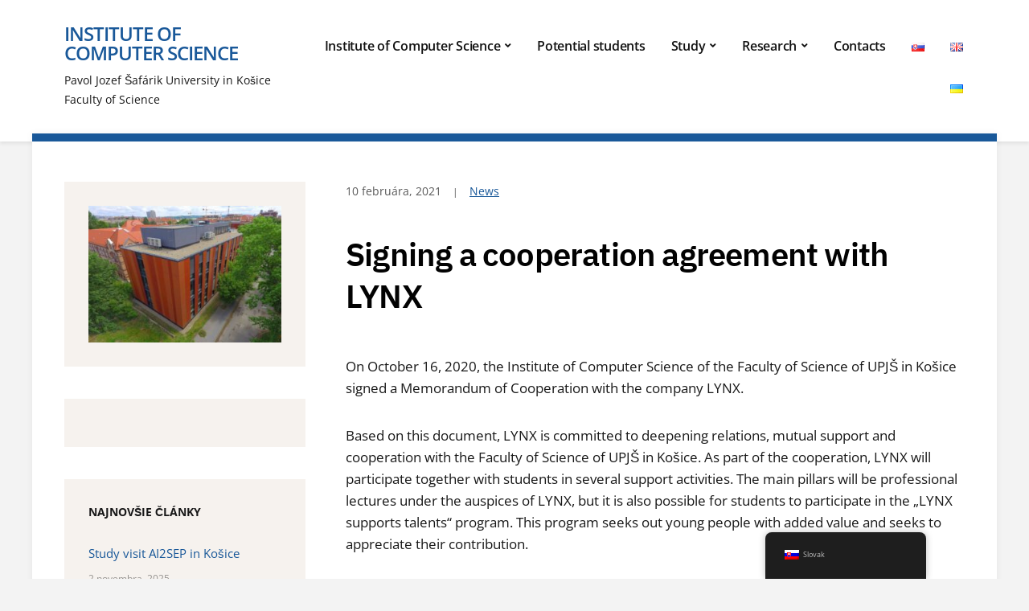

--- FILE ---
content_type: text/html; charset=UTF-8
request_url: https://ics.science.upjs.sk/en/blog/2021/02/10/signing-a-cooperation-agreement-with-lynx/
body_size: 10284
content:
<!DOCTYPE html>
<html lang="sk-SK">
	<head>
		<meta charset="UTF-8" />
		<meta http-equiv="X-UA-Compatible" content="IE=edge" />
		<meta name="viewport" content="width=device-width, initial-scale=1.0" />
		<link rel="profile" href="//gmpg.org/xfn/11" />
	<title>Signing a cooperation agreement with LYNX &#8211; Institute of Computer Science</title>
<meta name='robots' content='max-image-preview:large' />
<link rel="alternate" type="application/rss+xml" title="RSS kanál: Institute of Computer Science &raquo;" href="https://ics.science.upjs.sk/en/feed/" />
<link rel="alternate" type="application/rss+xml" title="RSS kanál komentárov webu Institute of Computer Science &raquo;" href="https://ics.science.upjs.sk/en/comments/feed/" />
<link rel="alternate" title="oEmbed (JSON)" type="application/json+oembed" href="https://ics.science.upjs.sk/wp-json/oembed/1.0/embed?url=https%3A%2F%2Fics.science.upjs.sk%2Fen%2Fblog%2F2021%2F02%2F10%2Fsigning-a-cooperation-agreement-with-lynx%2F&#038;lang=en" />
<link rel="alternate" title="oEmbed (XML)" type="text/xml+oembed" href="https://ics.science.upjs.sk/wp-json/oembed/1.0/embed?url=https%3A%2F%2Fics.science.upjs.sk%2Fen%2Fblog%2F2021%2F02%2F10%2Fsigning-a-cooperation-agreement-with-lynx%2F&#038;format=xml&#038;lang=en" />
<style id='wp-img-auto-sizes-contain-inline-css' type='text/css'>
img:is([sizes=auto i],[sizes^="auto," i]){contain-intrinsic-size:3000px 1500px}
/*# sourceURL=wp-img-auto-sizes-contain-inline-css */
</style>
<style id='wp-emoji-styles-inline-css' type='text/css'>

	img.wp-smiley, img.emoji {
		display: inline !important;
		border: none !important;
		box-shadow: none !important;
		height: 1em !important;
		width: 1em !important;
		margin: 0 0.07em !important;
		vertical-align: -0.1em !important;
		background: none !important;
		padding: 0 !important;
	}
/*# sourceURL=wp-emoji-styles-inline-css */
</style>
<style id='wp-block-library-inline-css' type='text/css'>
:root{--wp-block-synced-color:#7a00df;--wp-block-synced-color--rgb:122,0,223;--wp-bound-block-color:var(--wp-block-synced-color);--wp-editor-canvas-background:#ddd;--wp-admin-theme-color:#007cba;--wp-admin-theme-color--rgb:0,124,186;--wp-admin-theme-color-darker-10:#006ba1;--wp-admin-theme-color-darker-10--rgb:0,107,160.5;--wp-admin-theme-color-darker-20:#005a87;--wp-admin-theme-color-darker-20--rgb:0,90,135;--wp-admin-border-width-focus:2px}@media (min-resolution:192dpi){:root{--wp-admin-border-width-focus:1.5px}}.wp-element-button{cursor:pointer}:root .has-very-light-gray-background-color{background-color:#eee}:root .has-very-dark-gray-background-color{background-color:#313131}:root .has-very-light-gray-color{color:#eee}:root .has-very-dark-gray-color{color:#313131}:root .has-vivid-green-cyan-to-vivid-cyan-blue-gradient-background{background:linear-gradient(135deg,#00d084,#0693e3)}:root .has-purple-crush-gradient-background{background:linear-gradient(135deg,#34e2e4,#4721fb 50%,#ab1dfe)}:root .has-hazy-dawn-gradient-background{background:linear-gradient(135deg,#faaca8,#dad0ec)}:root .has-subdued-olive-gradient-background{background:linear-gradient(135deg,#fafae1,#67a671)}:root .has-atomic-cream-gradient-background{background:linear-gradient(135deg,#fdd79a,#004a59)}:root .has-nightshade-gradient-background{background:linear-gradient(135deg,#330968,#31cdcf)}:root .has-midnight-gradient-background{background:linear-gradient(135deg,#020381,#2874fc)}:root{--wp--preset--font-size--normal:16px;--wp--preset--font-size--huge:42px}.has-regular-font-size{font-size:1em}.has-larger-font-size{font-size:2.625em}.has-normal-font-size{font-size:var(--wp--preset--font-size--normal)}.has-huge-font-size{font-size:var(--wp--preset--font-size--huge)}.has-text-align-center{text-align:center}.has-text-align-left{text-align:left}.has-text-align-right{text-align:right}.has-fit-text{white-space:nowrap!important}#end-resizable-editor-section{display:none}.aligncenter{clear:both}.items-justified-left{justify-content:flex-start}.items-justified-center{justify-content:center}.items-justified-right{justify-content:flex-end}.items-justified-space-between{justify-content:space-between}.screen-reader-text{border:0;clip-path:inset(50%);height:1px;margin:-1px;overflow:hidden;padding:0;position:absolute;width:1px;word-wrap:normal!important}.screen-reader-text:focus{background-color:#ddd;clip-path:none;color:#444;display:block;font-size:1em;height:auto;left:5px;line-height:normal;padding:15px 23px 14px;text-decoration:none;top:5px;width:auto;z-index:100000}html :where(.has-border-color){border-style:solid}html :where([style*=border-top-color]){border-top-style:solid}html :where([style*=border-right-color]){border-right-style:solid}html :where([style*=border-bottom-color]){border-bottom-style:solid}html :where([style*=border-left-color]){border-left-style:solid}html :where([style*=border-width]){border-style:solid}html :where([style*=border-top-width]){border-top-style:solid}html :where([style*=border-right-width]){border-right-style:solid}html :where([style*=border-bottom-width]){border-bottom-style:solid}html :where([style*=border-left-width]){border-left-style:solid}html :where(img[class*=wp-image-]){height:auto;max-width:100%}:where(figure){margin:0 0 1em}html :where(.is-position-sticky){--wp-admin--admin-bar--position-offset:var(--wp-admin--admin-bar--height,0px)}@media screen and (max-width:600px){html :where(.is-position-sticky){--wp-admin--admin-bar--position-offset:0px}}

/*# sourceURL=wp-block-library-inline-css */
</style><style id='global-styles-inline-css' type='text/css'>
:root{--wp--preset--aspect-ratio--square: 1;--wp--preset--aspect-ratio--4-3: 4/3;--wp--preset--aspect-ratio--3-4: 3/4;--wp--preset--aspect-ratio--3-2: 3/2;--wp--preset--aspect-ratio--2-3: 2/3;--wp--preset--aspect-ratio--16-9: 16/9;--wp--preset--aspect-ratio--9-16: 9/16;--wp--preset--color--black: #000000;--wp--preset--color--cyan-bluish-gray: #abb8c3;--wp--preset--color--white: #ffffff;--wp--preset--color--pale-pink: #f78da7;--wp--preset--color--vivid-red: #cf2e2e;--wp--preset--color--luminous-vivid-orange: #ff6900;--wp--preset--color--luminous-vivid-amber: #fcb900;--wp--preset--color--light-green-cyan: #7bdcb5;--wp--preset--color--vivid-green-cyan: #00d084;--wp--preset--color--pale-cyan-blue: #8ed1fc;--wp--preset--color--vivid-cyan-blue: #0693e3;--wp--preset--color--vivid-purple: #9b51e0;--wp--preset--gradient--vivid-cyan-blue-to-vivid-purple: linear-gradient(135deg,rgb(6,147,227) 0%,rgb(155,81,224) 100%);--wp--preset--gradient--light-green-cyan-to-vivid-green-cyan: linear-gradient(135deg,rgb(122,220,180) 0%,rgb(0,208,130) 100%);--wp--preset--gradient--luminous-vivid-amber-to-luminous-vivid-orange: linear-gradient(135deg,rgb(252,185,0) 0%,rgb(255,105,0) 100%);--wp--preset--gradient--luminous-vivid-orange-to-vivid-red: linear-gradient(135deg,rgb(255,105,0) 0%,rgb(207,46,46) 100%);--wp--preset--gradient--very-light-gray-to-cyan-bluish-gray: linear-gradient(135deg,rgb(238,238,238) 0%,rgb(169,184,195) 100%);--wp--preset--gradient--cool-to-warm-spectrum: linear-gradient(135deg,rgb(74,234,220) 0%,rgb(151,120,209) 20%,rgb(207,42,186) 40%,rgb(238,44,130) 60%,rgb(251,105,98) 80%,rgb(254,248,76) 100%);--wp--preset--gradient--blush-light-purple: linear-gradient(135deg,rgb(255,206,236) 0%,rgb(152,150,240) 100%);--wp--preset--gradient--blush-bordeaux: linear-gradient(135deg,rgb(254,205,165) 0%,rgb(254,45,45) 50%,rgb(107,0,62) 100%);--wp--preset--gradient--luminous-dusk: linear-gradient(135deg,rgb(255,203,112) 0%,rgb(199,81,192) 50%,rgb(65,88,208) 100%);--wp--preset--gradient--pale-ocean: linear-gradient(135deg,rgb(255,245,203) 0%,rgb(182,227,212) 50%,rgb(51,167,181) 100%);--wp--preset--gradient--electric-grass: linear-gradient(135deg,rgb(202,248,128) 0%,rgb(113,206,126) 100%);--wp--preset--gradient--midnight: linear-gradient(135deg,rgb(2,3,129) 0%,rgb(40,116,252) 100%);--wp--preset--font-size--small: 13px;--wp--preset--font-size--medium: 20px;--wp--preset--font-size--large: 36px;--wp--preset--font-size--x-large: 42px;--wp--preset--spacing--20: 0.44rem;--wp--preset--spacing--30: 0.67rem;--wp--preset--spacing--40: 1rem;--wp--preset--spacing--50: 1.5rem;--wp--preset--spacing--60: 2.25rem;--wp--preset--spacing--70: 3.38rem;--wp--preset--spacing--80: 5.06rem;--wp--preset--shadow--natural: 6px 6px 9px rgba(0, 0, 0, 0.2);--wp--preset--shadow--deep: 12px 12px 50px rgba(0, 0, 0, 0.4);--wp--preset--shadow--sharp: 6px 6px 0px rgba(0, 0, 0, 0.2);--wp--preset--shadow--outlined: 6px 6px 0px -3px rgb(255, 255, 255), 6px 6px rgb(0, 0, 0);--wp--preset--shadow--crisp: 6px 6px 0px rgb(0, 0, 0);}:where(.is-layout-flex){gap: 0.5em;}:where(.is-layout-grid){gap: 0.5em;}body .is-layout-flex{display: flex;}.is-layout-flex{flex-wrap: wrap;align-items: center;}.is-layout-flex > :is(*, div){margin: 0;}body .is-layout-grid{display: grid;}.is-layout-grid > :is(*, div){margin: 0;}:where(.wp-block-columns.is-layout-flex){gap: 2em;}:where(.wp-block-columns.is-layout-grid){gap: 2em;}:where(.wp-block-post-template.is-layout-flex){gap: 1.25em;}:where(.wp-block-post-template.is-layout-grid){gap: 1.25em;}.has-black-color{color: var(--wp--preset--color--black) !important;}.has-cyan-bluish-gray-color{color: var(--wp--preset--color--cyan-bluish-gray) !important;}.has-white-color{color: var(--wp--preset--color--white) !important;}.has-pale-pink-color{color: var(--wp--preset--color--pale-pink) !important;}.has-vivid-red-color{color: var(--wp--preset--color--vivid-red) !important;}.has-luminous-vivid-orange-color{color: var(--wp--preset--color--luminous-vivid-orange) !important;}.has-luminous-vivid-amber-color{color: var(--wp--preset--color--luminous-vivid-amber) !important;}.has-light-green-cyan-color{color: var(--wp--preset--color--light-green-cyan) !important;}.has-vivid-green-cyan-color{color: var(--wp--preset--color--vivid-green-cyan) !important;}.has-pale-cyan-blue-color{color: var(--wp--preset--color--pale-cyan-blue) !important;}.has-vivid-cyan-blue-color{color: var(--wp--preset--color--vivid-cyan-blue) !important;}.has-vivid-purple-color{color: var(--wp--preset--color--vivid-purple) !important;}.has-black-background-color{background-color: var(--wp--preset--color--black) !important;}.has-cyan-bluish-gray-background-color{background-color: var(--wp--preset--color--cyan-bluish-gray) !important;}.has-white-background-color{background-color: var(--wp--preset--color--white) !important;}.has-pale-pink-background-color{background-color: var(--wp--preset--color--pale-pink) !important;}.has-vivid-red-background-color{background-color: var(--wp--preset--color--vivid-red) !important;}.has-luminous-vivid-orange-background-color{background-color: var(--wp--preset--color--luminous-vivid-orange) !important;}.has-luminous-vivid-amber-background-color{background-color: var(--wp--preset--color--luminous-vivid-amber) !important;}.has-light-green-cyan-background-color{background-color: var(--wp--preset--color--light-green-cyan) !important;}.has-vivid-green-cyan-background-color{background-color: var(--wp--preset--color--vivid-green-cyan) !important;}.has-pale-cyan-blue-background-color{background-color: var(--wp--preset--color--pale-cyan-blue) !important;}.has-vivid-cyan-blue-background-color{background-color: var(--wp--preset--color--vivid-cyan-blue) !important;}.has-vivid-purple-background-color{background-color: var(--wp--preset--color--vivid-purple) !important;}.has-black-border-color{border-color: var(--wp--preset--color--black) !important;}.has-cyan-bluish-gray-border-color{border-color: var(--wp--preset--color--cyan-bluish-gray) !important;}.has-white-border-color{border-color: var(--wp--preset--color--white) !important;}.has-pale-pink-border-color{border-color: var(--wp--preset--color--pale-pink) !important;}.has-vivid-red-border-color{border-color: var(--wp--preset--color--vivid-red) !important;}.has-luminous-vivid-orange-border-color{border-color: var(--wp--preset--color--luminous-vivid-orange) !important;}.has-luminous-vivid-amber-border-color{border-color: var(--wp--preset--color--luminous-vivid-amber) !important;}.has-light-green-cyan-border-color{border-color: var(--wp--preset--color--light-green-cyan) !important;}.has-vivid-green-cyan-border-color{border-color: var(--wp--preset--color--vivid-green-cyan) !important;}.has-pale-cyan-blue-border-color{border-color: var(--wp--preset--color--pale-cyan-blue) !important;}.has-vivid-cyan-blue-border-color{border-color: var(--wp--preset--color--vivid-cyan-blue) !important;}.has-vivid-purple-border-color{border-color: var(--wp--preset--color--vivid-purple) !important;}.has-vivid-cyan-blue-to-vivid-purple-gradient-background{background: var(--wp--preset--gradient--vivid-cyan-blue-to-vivid-purple) !important;}.has-light-green-cyan-to-vivid-green-cyan-gradient-background{background: var(--wp--preset--gradient--light-green-cyan-to-vivid-green-cyan) !important;}.has-luminous-vivid-amber-to-luminous-vivid-orange-gradient-background{background: var(--wp--preset--gradient--luminous-vivid-amber-to-luminous-vivid-orange) !important;}.has-luminous-vivid-orange-to-vivid-red-gradient-background{background: var(--wp--preset--gradient--luminous-vivid-orange-to-vivid-red) !important;}.has-very-light-gray-to-cyan-bluish-gray-gradient-background{background: var(--wp--preset--gradient--very-light-gray-to-cyan-bluish-gray) !important;}.has-cool-to-warm-spectrum-gradient-background{background: var(--wp--preset--gradient--cool-to-warm-spectrum) !important;}.has-blush-light-purple-gradient-background{background: var(--wp--preset--gradient--blush-light-purple) !important;}.has-blush-bordeaux-gradient-background{background: var(--wp--preset--gradient--blush-bordeaux) !important;}.has-luminous-dusk-gradient-background{background: var(--wp--preset--gradient--luminous-dusk) !important;}.has-pale-ocean-gradient-background{background: var(--wp--preset--gradient--pale-ocean) !important;}.has-electric-grass-gradient-background{background: var(--wp--preset--gradient--electric-grass) !important;}.has-midnight-gradient-background{background: var(--wp--preset--gradient--midnight) !important;}.has-small-font-size{font-size: var(--wp--preset--font-size--small) !important;}.has-medium-font-size{font-size: var(--wp--preset--font-size--medium) !important;}.has-large-font-size{font-size: var(--wp--preset--font-size--large) !important;}.has-x-large-font-size{font-size: var(--wp--preset--font-size--x-large) !important;}
/*# sourceURL=global-styles-inline-css */
</style>

<style id='classic-theme-styles-inline-css' type='text/css'>
/*! This file is auto-generated */
.wp-block-button__link{color:#fff;background-color:#32373c;border-radius:9999px;box-shadow:none;text-decoration:none;padding:calc(.667em + 2px) calc(1.333em + 2px);font-size:1.125em}.wp-block-file__button{background:#32373c;color:#fff;text-decoration:none}
/*# sourceURL=/wp-includes/css/classic-themes.min.css */
</style>
<link rel='stylesheet' id='trp-floater-language-switcher-style-css' href='https://ics.science.upjs.sk/wp-content/plugins/translatepress-multilingual/assets/css/trp-floater-language-switcher.css?ver=3.0.7' type='text/css' media='all' />
<link rel='stylesheet' id='trp-language-switcher-style-css' href='https://ics.science.upjs.sk/wp-content/plugins/translatepress-multilingual/assets/css/trp-language-switcher.css?ver=3.0.7' type='text/css' media='all' />
<link rel='stylesheet' id='bradbury-style-css' href='https://ics.science.upjs.sk/wp-content/themes/bradbury/style.css?ver=2.2.0' type='text/css' media='all' />
<link rel='stylesheet' id='academia-icomoon-css' href='https://ics.science.upjs.sk/wp-content/themes/bradbury/css/icomoon.css?ver=2.2.0' type='text/css' media='all' />
<link rel='stylesheet' id='codecolorer-css' href='https://ics.science.upjs.sk/wp-content/plugins/codecolorer/codecolorer.css?ver=0.10.1' type='text/css' media='screen' />
<script type="text/javascript" src="https://ics.science.upjs.sk/wp-includes/js/jquery/jquery.min.js?ver=3.7.1" id="jquery-core-js"></script>
<script type="text/javascript" src="https://ics.science.upjs.sk/wp-includes/js/jquery/jquery-migrate.min.js?ver=3.4.1" id="jquery-migrate-js"></script>
<script type="text/javascript" src="https://ics.science.upjs.sk/wp-content/themes/bradbury/js/superfish.min.js?ver=1" id="jquery-superfish-js"></script>
<script type="text/javascript" src="https://ics.science.upjs.sk/wp-content/themes/bradbury/js/jquery.flexslider-min.js?ver=1" id="jquery-flexslider-js"></script>
<link rel="https://api.w.org/" href="https://ics.science.upjs.sk/wp-json/" /><link rel="alternate" title="JSON" type="application/json" href="https://ics.science.upjs.sk/wp-json/wp/v2/posts/931" /><link rel="EditURI" type="application/rsd+xml" title="RSD" href="https://ics.science.upjs.sk/xmlrpc.php?rsd" />
<meta name="generator" content="WordPress 6.9" />
<link rel="canonical" href="https://ics.science.upjs.sk/en/blog/2021/02/10/signing-a-cooperation-agreement-with-lynx/" />
<link rel='shortlink' href='https://ics.science.upjs.sk/?p=931' />
<link rel="alternate" hreflang="sk-SK" href="https://ics.science.upjs.sk/en/blog/2021/02/10/signing-a-cooperation-agreement-with-lynx/"/>
<link rel="alternate" hreflang="sk" href="https://ics.science.upjs.sk/en/blog/2021/02/10/signing-a-cooperation-agreement-with-lynx/"/>
<link rel="icon" href="https://ics.science.upjs.sk/wp-content/uploads/2019/11/cropped-ikona-32x32.png" sizes="32x32" />
<link rel="icon" href="https://ics.science.upjs.sk/wp-content/uploads/2019/11/cropped-ikona-192x192.png" sizes="192x192" />
<link rel="apple-touch-icon" href="https://ics.science.upjs.sk/wp-content/uploads/2019/11/cropped-ikona-180x180.png" />
<meta name="msapplication-TileImage" content="https://ics.science.upjs.sk/wp-content/uploads/2019/11/cropped-ikona-270x270.png" />
</head>

<body class="wp-singular post-template-default single single-post postid-931 single-format-standard wp-embed-responsive wp-theme-bradbury translatepress-sk_SK page-sidebar-left site-page-noslideshow">


<div id="container">

	<a class="skip-link screen-reader-text" href="#site-main">Skip to content</a>
	<div class="site-wrapper-all site-wrapper-boxed">

		
		<header id="site-masthead" class="site-section site-section-masthead">
			<div class="site-section-wrapper site-section-wrapper-masthead">
				<div id="site-logo">					<p class="site-title"><a href="https://ics.science.upjs.sk/en/institute-of-computer-science/" rel="home">Institute of Computer Science</a></p>
					<p class="site-description">Pavol Jozef Šafárik University in Košice Faculty of Science</p>
							</div><!-- #site-logo --><!-- ws fix 
			--><div id="site-section-primary-menu">
										<nav id="site-primary-nav">
						<span id="site-mobile-menu-toggle">
	<button class="site-toggle-anchor">
		<span class="site-toggle-icon site-toggle-icon-open is-visible icon-icomoon academia-icon-bars"></span>
		<span class="site-toggle-label site-toggle-label-open is-visible">Open Menu</span>
		<span class="site-toggle-icon site-toggle-icon-close icon-icomoon academia-icon-bars"></span>
		<span class="site-toggle-label site-toggle-label-close">Close Menu</span>
	</button><!-- .toggle-anchor -->
</span><!-- #site-mobile-menu-toggle -->

<div id="site-mobile-menu">

	<div class="menu-wrapper">

		
		<nav class="mobile-menu" aria-label="Mobile Menu">

			<ul class="mobile-menu-ul">

			<ul id="menu-menu2" class="menu"><li id="menu-item-308" class="menu-item menu-item-type-post_type menu-item-object-page menu-item-home menu-item-has-children menu-item-308"><a href="https://ics.science.upjs.sk/en/institute-of-computer-science/">Institute of Computer Science</a><button class="sub-menu-toggle toggle-anchor"><span class="screen-reader-text">Show sub menu</span><span class="icon-icomoon academia-icon-chevron-down"></span></span></button>
<ul class="sub-menu">
	<li id="menu-item-566" class="menu-item menu-item-type-post_type menu-item-object-page menu-item-566"><a href="https://ics.science.upjs.sk/en/institute-board/">Institute Board</a></li>
	<li id="menu-item-571" class="menu-item menu-item-type-post_type menu-item-object-page menu-item-571"><a href="https://ics.science.upjs.sk/en/institute-staff/">Institute Staff</a></li>
</ul>
</li>
<li id="menu-item-313" class="menu-item menu-item-type-post_type menu-item-object-page menu-item-313"><a href="https://ics.science.upjs.sk/en/potential-students/">Potential students</a></li>
<li id="menu-item-364" class="menu-item menu-item-type-post_type menu-item-object-page menu-item-has-children menu-item-364"><a href="https://ics.science.upjs.sk/en/study/">Study</a><button class="sub-menu-toggle toggle-anchor"><span class="screen-reader-text">Show sub menu</span><span class="icon-icomoon academia-icon-chevron-down"></span></span></button>
<ul class="sub-menu">
	<li id="menu-item-367" class="menu-item menu-item-type-post_type menu-item-object-page menu-item-367"><a href="https://ics.science.upjs.sk/en/study-programs/">Study programs</a></li>
	<li id="menu-item-456" class="menu-item menu-item-type-post_type menu-item-object-page menu-item-456"><a href="https://ics.science.upjs.sk/en/data-analysis-and-artificial-intelligence/">Data Analysis and Artificial Intelligence</a></li>
	<li id="menu-item-344" class="menu-item menu-item-type-post_type menu-item-object-page menu-item-344"><a href="https://ics.science.upjs.sk/en/erasmus-2/">Erasmus</a></li>
</ul>
</li>
<li id="menu-item-575" class="menu-item menu-item-type-post_type menu-item-object-page menu-item-has-children menu-item-575"><a href="https://ics.science.upjs.sk/en/research/">Research</a><button class="sub-menu-toggle toggle-anchor"><span class="screen-reader-text">Show sub menu</span><span class="icon-icomoon academia-icon-chevron-down"></span></span></button>
<ul class="sub-menu">
	<li id="menu-item-639" class="menu-item menu-item-type-post_type menu-item-object-page menu-item-639"><a href="https://ics.science.upjs.sk/en/research-teams/">Research teams</a></li>
</ul>
</li>
<li id="menu-item-322" class="menu-item menu-item-type-post_type menu-item-object-page menu-item-322"><a href="https://ics.science.upjs.sk/en/contact/">Contacts</a></li>
<li id="menu-item-318-sk" class="lang-item lang-item-15 lang-item-sk no-translation lang-item-first menu-item menu-item-type-custom menu-item-object-custom menu-item-318-sk"><a href="https://ics.science.upjs.sk/" hreflang="sk-SK" lang="sk-SK"><img src="[data-uri]" alt="Slovenčina" width="16" height="11" style="width: 16px; height: 11px;" /></a></li>
<li id="menu-item-318-en" class="lang-item lang-item-31 lang-item-en current-lang menu-item menu-item-type-custom menu-item-object-custom menu-item-318-en"><a href="https://ics.science.upjs.sk/en/blog/2021/02/10/signing-a-cooperation-agreement-with-lynx/" hreflang="en-GB" lang="en-GB"><img src="[data-uri]" alt="English" width="16" height="11" style="width: 16px; height: 11px;" /></a></li>
<li id="menu-item-318-uk" class="lang-item lang-item-45 lang-item-uk no-translation menu-item menu-item-type-custom menu-item-object-custom menu-item-318-uk"><a href="https://ics.science.upjs.sk/uk/%d1%96%d0%bd%d1%81%d1%82%d0%b8%d1%82%d1%83%d1%82-%d1%96%d0%bd%d1%84%d0%be%d1%80%d0%bc%d0%b0%d1%82%d0%b8%d0%ba%d0%b8-2/" hreflang="uk" lang="uk"><img src="[data-uri]" alt="Українська" width="16" height="11" style="width: 16px; height: 11px;" /></a></li>
</ul>
			</ul><!-- .mobile-menu-ul -->

		</nav><!-- .mobile-menu -->

	</div><!-- .menu-wrapper -->

</div><!-- #site-mobile-menu -->
<ul id="site-primary-menu" class="navbar-nav dropdown large-nav sf-menu clearfix"><li class="menu-item menu-item-type-post_type menu-item-object-page menu-item-home menu-item-has-children menu-item-308"><a href="https://ics.science.upjs.sk/en/institute-of-computer-science/">Institute of Computer Science</a>
<ul class="sub-menu">
	<li class="menu-item menu-item-type-post_type menu-item-object-page menu-item-566"><a href="https://ics.science.upjs.sk/en/institute-board/">Institute Board</a></li>
	<li class="menu-item menu-item-type-post_type menu-item-object-page menu-item-571"><a href="https://ics.science.upjs.sk/en/institute-staff/">Institute Staff</a></li>
</ul>
</li>
<li class="menu-item menu-item-type-post_type menu-item-object-page menu-item-313"><a href="https://ics.science.upjs.sk/en/potential-students/">Potential students</a></li>
<li class="menu-item menu-item-type-post_type menu-item-object-page menu-item-has-children menu-item-364"><a href="https://ics.science.upjs.sk/en/study/">Study</a>
<ul class="sub-menu">
	<li class="menu-item menu-item-type-post_type menu-item-object-page menu-item-367"><a href="https://ics.science.upjs.sk/en/study-programs/">Study programs</a></li>
	<li class="menu-item menu-item-type-post_type menu-item-object-page menu-item-456"><a href="https://ics.science.upjs.sk/en/data-analysis-and-artificial-intelligence/">Data Analysis and Artificial Intelligence</a></li>
	<li class="menu-item menu-item-type-post_type menu-item-object-page menu-item-344"><a href="https://ics.science.upjs.sk/en/erasmus-2/">Erasmus</a></li>
</ul>
</li>
<li class="menu-item menu-item-type-post_type menu-item-object-page menu-item-has-children menu-item-575"><a href="https://ics.science.upjs.sk/en/research/">Research</a>
<ul class="sub-menu">
	<li class="menu-item menu-item-type-post_type menu-item-object-page menu-item-639"><a href="https://ics.science.upjs.sk/en/research-teams/">Research teams</a></li>
</ul>
</li>
<li class="menu-item menu-item-type-post_type menu-item-object-page menu-item-322"><a href="https://ics.science.upjs.sk/en/contact/">Contacts</a></li>
<li class="lang-item lang-item-15 lang-item-sk no-translation lang-item-first menu-item menu-item-type-custom menu-item-object-custom menu-item-318-sk"><a href="https://ics.science.upjs.sk/" hreflang="sk-SK" lang="sk-SK"><img src="[data-uri]" alt="Slovenčina" width="16" height="11" style="width: 16px; height: 11px;" /></a></li>
<li class="lang-item lang-item-31 lang-item-en current-lang menu-item menu-item-type-custom menu-item-object-custom menu-item-318-en"><a href="https://ics.science.upjs.sk/en/blog/2021/02/10/signing-a-cooperation-agreement-with-lynx/" hreflang="en-GB" lang="en-GB"><img src="[data-uri]" alt="English" width="16" height="11" style="width: 16px; height: 11px;" /></a></li>
<li class="lang-item lang-item-45 lang-item-uk no-translation menu-item menu-item-type-custom menu-item-object-custom menu-item-318-uk"><a href="https://ics.science.upjs.sk/uk/%d1%96%d0%bd%d1%81%d1%82%d0%b8%d1%82%d1%83%d1%82-%d1%96%d0%bd%d1%84%d0%be%d1%80%d0%bc%d0%b0%d1%82%d0%b8%d0%ba%d0%b8-2/" hreflang="uk" lang="uk"><img src="[data-uri]" alt="Українська" width="16" height="11" style="width: 16px; height: 11px;" /></a></li>
</ul></nav><!-- #site-primary-nav -->				</div><!-- #site-section-primary-menu -->
			</div><!-- .site-section-wrapper .site-section-wrapper-masthead -->
		</header><!-- #site-masthead .site-section-masthead -->
		
<main id="site-main">

	
	<div class="site-page-content">
		<div class="site-section-wrapper site-section-wrapper-main clearfix">

			<div class="site-column site-column-content"><div class="site-column-wrapper clearfix"><!-- .site-column .site-column-1 .site-column-aside --><p class="entry-tagline"><span class="post-meta-span"><time datetime="2021-02-10" pubdate>10 februára, 2021</time></span><span class="post-meta-span category"><a href="https://ics.science.upjs.sk/en/blog/category/news/" rel="category tag">News</a></span></p><!-- .entry-tagline --><h1 class="page-title">Signing a cooperation agreement with LYNX</h1><div class="entry-content"><p>On October 16, 2020, the Institute of Computer Science of the Faculty of Science of UPJŠ in Košice signed a Memorandum of Cooperation with the company LYNX.</p>
<p>Based on this document, LYNX is committed to deepening relations, mutual support and cooperation with the Faculty of Science of UPJŠ in Košice. As part of the cooperation, LYNX will participate together with students in several support activities. The main pillars will be professional lectures under the auspices of LYNX, but it is also possible for students to participate in the &#8222;LYNX supports talents&#8220; program. This program seeks out young people with added value and seeks to appreciate their contribution.</p>
<p><a href="http://www.lynx.sk" target="_blank" rel="noopener noreferrer"><img decoding="async" src="https://www.upjs.sk/public/media/9142/lynx.png" /></a></p>
<p>&nbsp;</p>
</div><!-- .entry-content --></div><!-- .site-column-wrapper .clearfix --></div><!-- .site-column .site-column-content --><div class="site-column site-column-aside">

			<div class="site-column-wrapper clearfix">

				<div class="widget widget_media_image clearfix" id="media_image-2"><a href="https://www.upjs.sk/images/fullsize/19250/DJI_0316_DRON_Technicom_small.jpg"><img width="300" height="212" src="https://ics.science.upjs.sk/wp-content/uploads/2019/11/01-300x212.jpg" class="image wp-image-396  attachment-medium size-medium" alt="" style="max-width: 100%; height: auto;" decoding="async" fetchpriority="high" srcset="https://ics.science.upjs.sk/wp-content/uploads/2019/11/01-300x212.jpg 300w, https://ics.science.upjs.sk/wp-content/uploads/2019/11/01-768x542.jpg 768w, https://ics.science.upjs.sk/wp-content/uploads/2019/11/01.jpg 800w" sizes="(max-width: 300px) 100vw, 300px" /></a></div><div class="widget widget_media_gallery clearfix" id="media_gallery-3"></div>
		<div class="widget widget_recent_entries clearfix" id="recent-posts-4">
		<p class="widget-title">Najnovšie články</p>
		<ul>
											<li>
					<a href="https://ics.science.upjs.sk/en/blog/2025/11/02/study-visit-ai2sep-in-kosice-2/">Study visit AI2SEP in Košice</a>
											<span class="post-date">2 novembra, 2025</span>
									</li>
											<li>
					<a href="https://ics.science.upjs.sk/en/blog/2025/07/14/finals-of-palma-junior-2025-took-place-at-pavol-jozef-safarik-university-in-kosice-june-2025/">Finals of PALMA Junior 2025 Took Place at Pavol Jozef Šafárik University in Košice (June 2025)</a>
											<span class="post-date">14 júla, 2025</span>
									</li>
											<li>
					<a href="https://ics.science.upjs.sk/en/blog/2025/04/26/project-ai2sep-actual-information/">Project AI2SEP (actual information)</a>
											<span class="post-date">26 apríla, 2025</span>
									</li>
											<li>
					<a href="https://ics.science.upjs.sk/en/blog/2025/04/26/project-ai2sep-study-visit-in-chorzow/">Project AI2SEP (Study visit in Chorzów)</a>
											<span class="post-date">26 apríla, 2025</span>
									</li>
											<li>
					<a href="https://ics.science.upjs.sk/en/blog/2025/03/26/scientific-seminar-on-optimal-routes-searching/">Scientific Seminar on Optimal Routes Searching</a>
											<span class="post-date">26 marca, 2025</span>
									</li>
											<li>
					<a href="https://ics.science.upjs.sk/en/blog/2024/09/30/artificial-intelligence-in-matlab-environment-october-23-2024/">Artificial Intelligence in MATLAB Environment (October 23, 2024)</a>
											<span class="post-date">30 septembra, 2024</span>
									</li>
											<li>
					<a href="https://ics.science.upjs.sk/en/blog/2023/11/24/project-ai-boost-november-23-2023/">Project AI-Boost (November 23, 2023)</a>
											<span class="post-date">24 novembra, 2023</span>
									</li>
											<li>
					<a href="https://ics.science.upjs.sk/en/blog/2023/11/13/project-ai2sep-13-november-2023/">Project AI2SEP (13. November 2023)</a>
											<span class="post-date">13 novembra, 2023</span>
									</li>
											<li>
					<a href="https://ics.science.upjs.sk/en/blog/2023/10/11/new-publication-in-journal-of-the-acoustical-society-of-america-11-10-2023/">New publication in Journal of the Acoustical Society of America (11. 10. 2023)</a>
											<span class="post-date">11 októbra, 2023</span>
									</li>
											<li>
					<a href="https://ics.science.upjs.sk/en/blog/2023/10/04/catalogue-of-mobility-options-for-students-04-10-2023/">Catalogue of mobility options for students (04.10.2023)</a>
											<span class="post-date">4 októbra, 2023</span>
									</li>
											<li>
					<a href="https://ics.science.upjs.sk/en/blog/2023/10/03/novel-paper-in-journal-trends-in-hearing-3rd-october-2023/">Novel paper in journal Trends in Hearing (3rd October 2023)</a>
											<span class="post-date">3 októbra, 2023</span>
									</li>
											<li>
					<a href="https://ics.science.upjs.sk/en/blog/2022/04/20/upjs-and-the-institute-of-computer-science-became-a-partner-of-eit-digital-april-20-2022/">UPJŠ and the Institute of Computer Science became a partner of EIT Digital (April 20, 2022)</a>
											<span class="post-date">20 apríla, 2022</span>
									</li>
											<li>
					<a href="https://ics.science.upjs.sk/en/blog/2022/04/07/1226/">Prof. Semanišin published new paper in Computational and Applied Mathematics (April 5, 2022)</a>
											<span class="post-date">7 apríla, 2022</span>
									</li>
											<li>
					<a href="https://ics.science.upjs.sk/en/blog/2021/10/20/memorandum-of-understanding-with-tachyum/">Memorandum of Understanding with Tachyum</a>
											<span class="post-date">20 októbra, 2021</span>
									</li>
											<li>
					<a href="https://ics.science.upjs.sk/en/blog/2021/02/10/signing-a-cooperation-agreement-with-lynx/" aria-current="page">Signing a cooperation agreement with LYNX</a>
											<span class="post-date">10 februára, 2021</span>
									</li>
					</ul>

		</div>
			</div><!-- .site-column-wrapper .clearfix -->

		</div><!-- .site-column .site-column-aside -->
		</div><!-- .site-section-wrapper .site-section-wrapper-main -->
	</div><!-- .site-page-content -->

	
</main><!-- #site-main -->
	

		<div id="site-footer-credit">
			<div class="site-section-wrapper site-section-wrapper-footer-credit">
				<p class="site-credit">Copyright &copy; 2026 Institute of Computer Science</p>
				<span class="ilovewp-credit">Powered by <a href="https://www.ilovewp.com/themes/bradbury-lite/" rel="noopener">Bradbury</a></span>			</div><!-- .site-section-wrapper .site-section-wrapper-footer-credit -->
		</div><!-- #site-footer-credit -->

	</div><!-- .site-wrapper-all .site-wrapper-boxed -->

</div><!-- #container -->

<template id="tp-language" data-tp-language="sk_SK"></template><script type="speculationrules">
{"prefetch":[{"source":"document","where":{"and":[{"href_matches":"/*"},{"not":{"href_matches":["/wp-*.php","/wp-admin/*","/wp-content/uploads/*","/wp-content/*","/wp-content/plugins/*","/wp-content/themes/bradbury/*","/*\\?(.+)"]}},{"not":{"selector_matches":"a[rel~=\"nofollow\"]"}},{"not":{"selector_matches":".no-prefetch, .no-prefetch a"}}]},"eagerness":"conservative"}]}
</script>
        <div id="trp-floater-ls" onclick="" data-no-translation class="trp-language-switcher-container trp-floater-ls-names trp-bottom-right trp-color-dark flags-full-names" >
            <div id="trp-floater-ls-current-language" class="trp-with-flags">

                <a href="#" class="trp-floater-ls-disabled-language trp-ls-disabled-language" onclick="event.preventDefault()">
					<img class="trp-flag-image" src="https://ics.science.upjs.sk/wp-content/plugins/translatepress-multilingual/assets/images/flags/sk_SK.png" width="18" height="12" alt="sk_SK" title="Slovak">Slovak				</a>

            </div>
            <div id="trp-floater-ls-language-list" class="trp-with-flags" >

                <div class="trp-language-wrap trp-language-wrap-bottom"><a href="#" class="trp-floater-ls-disabled-language trp-ls-disabled-language" onclick="event.preventDefault()"><img class="trp-flag-image" src="https://ics.science.upjs.sk/wp-content/plugins/translatepress-multilingual/assets/images/flags/sk_SK.png" width="18" height="12" alt="sk_SK" title="Slovak">Slovak</a></div>            </div>
        </div>

    	<script>
	/(trident|msie)/i.test(navigator.userAgent)&&document.getElementById&&window.addEventListener&&window.addEventListener("hashchange",function(){var t,e=location.hash.substring(1);/^[A-z0-9_-]+$/.test(e)&&(t=document.getElementById(e))&&(/^(?:a|select|input|button|textarea)$/i.test(t.tagName)||(t.tabIndex=-1),t.focus())},!1);
	</script>
	<script type="text/javascript" src="https://ics.science.upjs.sk/wp-content/themes/bradbury/js/bradbury.js?ver=2.2.0" id="bradbury-scripts-js"></script>
<script id="wp-emoji-settings" type="application/json">
{"baseUrl":"https://s.w.org/images/core/emoji/17.0.2/72x72/","ext":".png","svgUrl":"https://s.w.org/images/core/emoji/17.0.2/svg/","svgExt":".svg","source":{"concatemoji":"https://ics.science.upjs.sk/wp-includes/js/wp-emoji-release.min.js?ver=6.9"}}
</script>
<script type="module">
/* <![CDATA[ */
/*! This file is auto-generated */
const a=JSON.parse(document.getElementById("wp-emoji-settings").textContent),o=(window._wpemojiSettings=a,"wpEmojiSettingsSupports"),s=["flag","emoji"];function i(e){try{var t={supportTests:e,timestamp:(new Date).valueOf()};sessionStorage.setItem(o,JSON.stringify(t))}catch(e){}}function c(e,t,n){e.clearRect(0,0,e.canvas.width,e.canvas.height),e.fillText(t,0,0);t=new Uint32Array(e.getImageData(0,0,e.canvas.width,e.canvas.height).data);e.clearRect(0,0,e.canvas.width,e.canvas.height),e.fillText(n,0,0);const a=new Uint32Array(e.getImageData(0,0,e.canvas.width,e.canvas.height).data);return t.every((e,t)=>e===a[t])}function p(e,t){e.clearRect(0,0,e.canvas.width,e.canvas.height),e.fillText(t,0,0);var n=e.getImageData(16,16,1,1);for(let e=0;e<n.data.length;e++)if(0!==n.data[e])return!1;return!0}function u(e,t,n,a){switch(t){case"flag":return n(e,"\ud83c\udff3\ufe0f\u200d\u26a7\ufe0f","\ud83c\udff3\ufe0f\u200b\u26a7\ufe0f")?!1:!n(e,"\ud83c\udde8\ud83c\uddf6","\ud83c\udde8\u200b\ud83c\uddf6")&&!n(e,"\ud83c\udff4\udb40\udc67\udb40\udc62\udb40\udc65\udb40\udc6e\udb40\udc67\udb40\udc7f","\ud83c\udff4\u200b\udb40\udc67\u200b\udb40\udc62\u200b\udb40\udc65\u200b\udb40\udc6e\u200b\udb40\udc67\u200b\udb40\udc7f");case"emoji":return!a(e,"\ud83e\u1fac8")}return!1}function f(e,t,n,a){let r;const o=(r="undefined"!=typeof WorkerGlobalScope&&self instanceof WorkerGlobalScope?new OffscreenCanvas(300,150):document.createElement("canvas")).getContext("2d",{willReadFrequently:!0}),s=(o.textBaseline="top",o.font="600 32px Arial",{});return e.forEach(e=>{s[e]=t(o,e,n,a)}),s}function r(e){var t=document.createElement("script");t.src=e,t.defer=!0,document.head.appendChild(t)}a.supports={everything:!0,everythingExceptFlag:!0},new Promise(t=>{let n=function(){try{var e=JSON.parse(sessionStorage.getItem(o));if("object"==typeof e&&"number"==typeof e.timestamp&&(new Date).valueOf()<e.timestamp+604800&&"object"==typeof e.supportTests)return e.supportTests}catch(e){}return null}();if(!n){if("undefined"!=typeof Worker&&"undefined"!=typeof OffscreenCanvas&&"undefined"!=typeof URL&&URL.createObjectURL&&"undefined"!=typeof Blob)try{var e="postMessage("+f.toString()+"("+[JSON.stringify(s),u.toString(),c.toString(),p.toString()].join(",")+"));",a=new Blob([e],{type:"text/javascript"});const r=new Worker(URL.createObjectURL(a),{name:"wpTestEmojiSupports"});return void(r.onmessage=e=>{i(n=e.data),r.terminate(),t(n)})}catch(e){}i(n=f(s,u,c,p))}t(n)}).then(e=>{for(const n in e)a.supports[n]=e[n],a.supports.everything=a.supports.everything&&a.supports[n],"flag"!==n&&(a.supports.everythingExceptFlag=a.supports.everythingExceptFlag&&a.supports[n]);var t;a.supports.everythingExceptFlag=a.supports.everythingExceptFlag&&!a.supports.flag,a.supports.everything||((t=a.source||{}).concatemoji?r(t.concatemoji):t.wpemoji&&t.twemoji&&(r(t.twemoji),r(t.wpemoji)))});
//# sourceURL=https://ics.science.upjs.sk/wp-includes/js/wp-emoji-loader.min.js
/* ]]> */
</script>
</body>
</html>